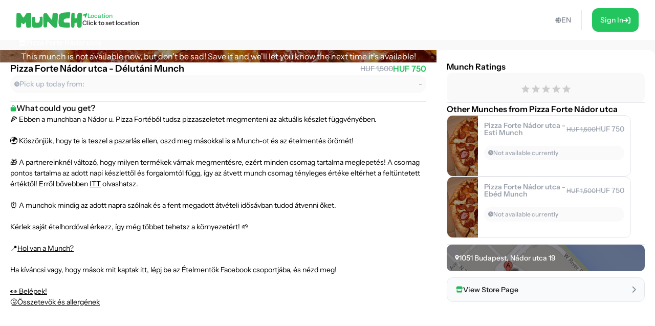

--- FILE ---
content_type: text/html; charset=utf-8
request_url: https://shop.munch.eco/product/pizza-forte-nador-utca-delutani-munch-eu1?lang=cs_CZ
body_size: 33149
content:
<!DOCTYPE html><html lang="en"><head><meta charSet="utf-8"/><meta name="viewport" content="width=device-width,initial-scale=1"/><link rel="icon" type="image/png" sizes="24x24" href="/favicon.png"/><link rel="alternate" hrefLang="x-default" href="https://shop.munch.eco/product/pizza-forte-nador-utca-delutani-munch-eu1"/><link rel="alternate" hrefLang="cs-cz" href="https://nesnezeno.eco/product/pizza-forte-nador-utca-delutani-munch-eu1"/><title>Save Pizza Forte Nádor utca - Délutáni Munch Munch from food waste and eat well at a discount! | Munch</title><meta property="og:title" content="Save Pizza Forte Nádor utca - Délutáni Munch Munch from food waste and eat well at a discount! | Munch"/><meta name="description" content="🍕 Ebben a munchban a Nádor u. Pizza Fortéból tudsz pizzaszeletet megmenteni az aktuális készlet függvényében. 🌍 Köszönjük, hogy te is teszel a pazarlás ellen, oszd meg másokkal is a Munch-ot és az ételmentés örömét! 🎁 A partnereinknél változó, hogy milyen termékek várnak megmentésre, ezért minden csomag tartalma meglepetés! A csomag pontos tartalma az adott napi készlettől és forgalomtól függ, így az átvett munch csomag tényleges értéke eltérhet a feltüntetett értéktől! Erről bővebben ITT olvashatsz. ⏰ A munchok mindig az adott napra szólnak és a fent megadott átvételi idősávban tudod átvenni őket. Kérlek saját ételhordóval érkezz, így még többet tehetsz a környezetért! 🌱 📍Hol van a Munch? Ha kíváncsi vagy, hogy mások mit kaptak itt, lépj be az Ételmentők Facebook csoportjába, és nézd meg! 👀 Belépek! 🤧Összetevők és allergének"/><meta property="og:description" content="🍕 Ebben a munchban a Nádor u. Pizza Fortéból tudsz pizzaszeletet megmenteni az aktuális készlet függvényében. 🌍 Köszönjük, hogy te is teszel a pazarlás ellen, oszd meg másokkal is a Munch-ot és az ételmentés örömét! 🎁 A partnereinknél változó, hogy milyen termékek várnak megmentésre, ezért minden csomag tartalma meglepetés! A csomag pontos tartalma az adott napi készlettől és forgalomtól függ, így az átvett munch csomag tényleges értéke eltérhet a feltüntetett értéktől! Erről bővebben ITT olvashatsz. ⏰ A munchok mindig az adott napra szólnak és a fent megadott átvételi idősávban tudod átvenni őket. Kérlek saját ételhordóval érkezz, így még többet tehetsz a környezetért! 🌱 📍Hol van a Munch? Ha kíváncsi vagy, hogy mások mit kaptak itt, lépj be az Ételmentők Facebook csoportjába, és nézd meg! 👀 Belépek! 🤧Összetevők és allergének"/><meta property="og:image" content="https://ecommerce-assets.service.munch.eco/preview/41/404938145_18276533128084787_8201555249761704781_n__preview.jpg"/><link rel="stylesheet" href="/assets/root-Ck2GcIio.css"/><link rel="stylesheet" href="/assets/tailwind-cV3wR4IN.css"/><link rel="stylesheet" href="/assets/style-CT15WtL0.css"/><link rel="stylesheet" href="/assets/skeleton-CqACEEbq.css"/><link rel="stylesheet" href="/assets/index-DclDMs_8.css"/></head><body class="bg-bgMild overflow-x-hidden"><script>window.env = {"APP_ENV":"prod","APP_REVISION":"4cf0607","API_BASE_URL_CLIENT":"https://api.service.munch.eco/v1/","APPLE_CLIENT_ID":"com.munch.web.service","APPLE_REDIRECT_URI":"https://shop.munch.eco/","FACEBOOK_APP_ID":"321279867024197","GOOGLE_MAPS_API_KEY":"AIzaSyBD_Ehh30vtzX5H0Lcff1Jv6RjLcE6ChyM"}</script><main class="relative flex flex-col w-screen min-h-screen max-w-[1320px] m-auto pt-[84px] lg:pt-[78px] px-4 lg:px-0 lg:min-h-screen"><section class="flex w-full flex-col gap-5 lg:grow lg:py-5"><section class="flex flex-col w-full lg:grow lg:items-stretch lg:flex-row lg:gap-[30px]"><div id="details" class="lg:basis-8/12 lg:grow"><article class="flex w-screen h-full flex-col items-center justify-start gap-2 lg:rounded-2xl bg-white pb-4 lg:pb-6 -mx-4 lg:mx-0 lg:w-full lg:gap-5"><div class="flex justify-center items-center relative aspect-[2/1] w-full lg:aspect-[16/6] lg:rounded-t-2xl bg-cover bg-center"><div class="absolute w-full h-full top-0 left-0 overflow-hidden z-0 "></div><p class="text-white text-center lg:text-left z-10">This munch is not available now, but don&#x27;t be sad! Save it and we&#x27;ll let you know the next time it&#x27;s available!</p><div class="absolute top-7 right-6"></div></div><div class="px-5 w-full"><div class="flex flex-col gap-2 self-stretch mb-4"><div class="flex items-center justify-between gap-4 w-full"><h1 class="text-lg leading-snug font-semibold text-ellipsis line-clamp-3 lg:line-clamp-1">Pizza Forte Nádor utca - Délutáni Munch</h1><div class="flex flex-col lg:flex-row items-center lg:gap-1.5"><div class="text-sm font-medium text-gray-400 line-through">HUF 1,500</div><div class="text-base font-semibold text-green-500">HUF 750</div></div></div><div class="flex justify-between rounded-full bg-neutral-50 p-2"><div class="flex items-center gap-1.5"><div class="text-tMild transition-colors duration-300"><svg width="10" height="11" viewBox="0 0 10 11" fill="none" xmlns="http://www.w3.org/2000/svg"><path d="M5 0.25C7.75391 0.25 10 2.49609 10 5.25C10 8.02344 7.75391 10.25 5 10.25C2.22656 10.25 0 8.02344 0 5.25C0 2.49609 2.22656 0.25 5 0.25ZM7.14844 6.5C7.28516 6.28516 7.20703 5.99219 6.99219 5.875L5.46875 4.99609V2.59375C5.46875 2.33984 5.25391 2.125 5 2.125C4.72656 2.125 4.53125 2.33984 4.53125 2.59375V5.25C4.53125 5.42578 4.60938 5.58203 4.76562 5.66016L6.52344 6.67578C6.58203 6.71484 6.66016 6.73438 6.75781 6.73438C6.91406 6.73438 7.07031 6.65625 7.14844 6.5Z" fill="currentColor"></path></svg></div><p class="text-sm font-medium text-tMild">Pick up today from:</p></div><p class="text-sm font-medium text-tMild">-</p></div></div><div class="flex justify-center items-center w-full " style="margin-block:16px"><div class="h-px grow border-b"></div></div><div class="flex overflow-scroll flex-col gap-2.5 rounded-xl"><div class="flex items-center gap-1.5"><svg width="12" height="13" viewBox="0 0 12 13" fill="none" xmlns="http://www.w3.org/2000/svg"><path d="M10.5 4.25C10.8984 4.25 11.25 4.60156 11.25 5V10.625C11.25 11.6797 10.4062 12.5 9.375 12.5H2.625C1.57031 12.5 0.75 11.6797 0.75 10.625V5C0.75 4.60156 1.07812 4.25 1.5 4.25H3.1875V3.3125C3.1875 1.76562 4.42969 0.5 6 0.5C7.54688 0.5 8.8125 1.76562 8.8125 3.3125V4.25H10.5ZM4.3125 3.3125V4.25H7.6875V3.3125C7.6875 2.39844 6.91406 1.625 6 1.625C5.0625 1.625 4.3125 2.39844 4.3125 3.3125ZM3.75 6.3125C4.05469 6.3125 4.3125 6.07812 4.3125 5.75C4.3125 5.44531 4.05469 5.1875 3.75 5.1875C3.42188 5.1875 3.1875 5.44531 3.1875 5.75C3.1875 6.07812 3.42188 6.3125 3.75 6.3125ZM8.25 6.3125C8.55469 6.3125 8.8125 6.07812 8.8125 5.75C8.8125 5.44531 8.55469 5.1875 8.25 5.1875C7.92188 5.1875 7.6875 5.44531 7.6875 5.75C7.6875 6.07812 7.92188 6.3125 8.25 6.3125Z" fill="#1db954"></path></svg><span class="text-base font-medium">What could you get?</span></div></div></div></article></div><div class="lg:basis-4/12"><aside class="flex w-screen h-full rounded-xl bg-white -mx-4 p-4 lg:p-5 lg:w-full lg:mx-0"><div class="flex h-full flex-col items-center overflow-y-scroll w-full"><div class="w-full flex flex-col gap-3"><h4 class="font-semibold">Munch Ratings</h4><div class="flex flex-col gap-2"><div class="w-full flex justify-center py-4 bg-bgMild rounded-xl"></div></div></div><div class="flex justify-center items-center w-full " style="margin-block:16px"><div class="h-px grow border-b"></div></div><div class="flex flex-col gap-3 w-full mb-3"><h4 class="text-base font-semibold">Other Munches from Pizza Forte Nádor utca</h4><div class="relative flex overflow-hidden rounded-xl border border-gray-200 group transition-all duration-300 min-h-[120px] lg:hover:border-green-100 lg:min-w-[360px] lg:max-w-[360px] cursor-pointer "><div class="relative flex items-center justify-center min-w-[60px] max-w-[60px] bg-cover bg-center px-1.5 py-4"><div class="absolute w-full h-full top-0 left-0 overflow-hidden z-0 "></div></div><div class="flex w-auto justify-between grow flex-col gap-2 p-3"><div class="flex items-start gap-4 lg:items-center"><div class="grow whitespace-wrap text-sm font-semibold leading-[14px] line-clamp-2 text-gray-400">Pizza Forte Nádor utca - Esti Munch</div><div class="flex items-end gap-1.5"><div class="text-xs font-medium leading-3 text-gray-400 line-through">HUF 1,500</div><div class="text-sm font-medium leading-[14px] text-gray-400">HUF 750</div></div></div><div class="flex justify-between gap-2 rounded-[100px] bg-neutral-50 p-2"><div class="flex items-center gap-1"><div class="text-gray-400 transition-colors duration-300"><svg width="10" height="11" viewBox="0 0 10 11" fill="none" xmlns="http://www.w3.org/2000/svg"><path d="M5 0.25C7.75391 0.25 10 2.49609 10 5.25C10 8.02344 7.75391 10.25 5 10.25C2.22656 10.25 0 8.02344 0 5.25C0 2.49609 2.22656 0.25 5 0.25ZM7.14844 6.5C7.28516 6.28516 7.20703 5.99219 6.99219 5.875L5.46875 4.99609V2.59375C5.46875 2.33984 5.25391 2.125 5 2.125C4.72656 2.125 4.53125 2.33984 4.53125 2.59375V5.25C4.53125 5.42578 4.60938 5.58203 4.76562 5.66016L6.52344 6.67578C6.58203 6.71484 6.66016 6.73438 6.75781 6.73438C6.91406 6.73438 7.07031 6.65625 7.14844 6.5Z" fill="currentColor"></path></svg></div><div class="whitespace-nowrap text-xs font-medium leading-3 text-gray-400">Not available currently</div></div></div><div class="flex items-center justify-end gap-1.5 lg:gap-2.5"></div></div></div><div class="relative flex overflow-hidden rounded-xl border border-gray-200 group transition-all duration-300 min-h-[120px] lg:hover:border-green-100 lg:min-w-[360px] lg:max-w-[360px] cursor-pointer "><div class="relative flex items-center justify-center min-w-[60px] max-w-[60px] bg-cover bg-center px-1.5 py-4"><div class="absolute w-full h-full top-0 left-0 overflow-hidden z-0 "></div></div><div class="flex w-auto justify-between grow flex-col gap-2 p-3"><div class="flex items-start gap-4 lg:items-center"><div class="grow whitespace-wrap text-sm font-semibold leading-[14px] line-clamp-2 text-gray-400">Pizza Forte Nádor utca - Ebéd Munch</div><div class="flex items-end gap-1.5"><div class="text-xs font-medium leading-3 text-gray-400 line-through">HUF 1,500</div><div class="text-sm font-medium leading-[14px] text-gray-400">HUF 750</div></div></div><div class="flex justify-between gap-2 rounded-[100px] bg-neutral-50 p-2"><div class="flex items-center gap-1"><div class="text-gray-400 transition-colors duration-300"><svg width="10" height="11" viewBox="0 0 10 11" fill="none" xmlns="http://www.w3.org/2000/svg"><path d="M5 0.25C7.75391 0.25 10 2.49609 10 5.25C10 8.02344 7.75391 10.25 5 10.25C2.22656 10.25 0 8.02344 0 5.25C0 2.49609 2.22656 0.25 5 0.25ZM7.14844 6.5C7.28516 6.28516 7.20703 5.99219 6.99219 5.875L5.46875 4.99609V2.59375C5.46875 2.33984 5.25391 2.125 5 2.125C4.72656 2.125 4.53125 2.33984 4.53125 2.59375V5.25C4.53125 5.42578 4.60938 5.58203 4.76562 5.66016L6.52344 6.67578C6.58203 6.71484 6.66016 6.73438 6.75781 6.73438C6.91406 6.73438 7.07031 6.65625 7.14844 6.5Z" fill="currentColor"></path></svg></div><div class="whitespace-nowrap text-xs font-medium leading-3 text-gray-400">Not available currently</div></div></div><div class="flex items-center justify-end gap-1.5 lg:gap-2.5"></div></div></div></div><div class="flex justify-center items-center w-full " style="margin-block:16px"><div class="h-px grow border-b"></div></div><div class="flex flex-col gap-2 w-full"></div><button class="group w-full flex items-center justify-between gap-1.5 rounded-xl border border-gray-200 bg-gray-50 p-4 transition-all duration-300 lg:hover:border-green-100 mt-3"><div class="flex items-center gap-2"><div class="text-green-100"><svg width="15" height="13" viewBox="0 0 15 13" fill="none" xmlns="http://www.w3.org/2000/svg"><path d="M12.3203 6.5C12.4609 6.5 12.5781 6.5 12.6484 6.47656C12.7656 6.47656 12.8594 6.42969 12.9531 6.40625V11.375C12.9531 12.0078 12.4609 12.5 11.8516 12.5H3.60156C2.99219 12.5 2.5 12.0078 2.5 11.375V6.40625C2.59375 6.42969 2.66406 6.47656 2.75781 6.47656C2.89844 6.5 3.01562 6.5 3.15625 6.5C3.4375 6.5 3.71875 6.45312 3.97656 6.38281V9.5H11.5V6.38281C11.7578 6.45312 12.0391 6.5 12.3203 6.5ZM13.8203 2.9375C14.5234 4.03906 13.9141 5.5625 12.6016 5.75C12.5078 5.75 12.4141 5.75 12.3203 5.75C11.7109 5.75 11.1719 5.49219 10.7969 5.09375C10.4219 5.49219 9.88281 5.75 9.27344 5.75C8.66406 5.75 8.10156 5.49219 7.72656 5.09375C7.35156 5.49219 6.8125 5.75 6.20312 5.75C5.59375 5.75 5.05469 5.49219 4.67969 5.09375C4.30469 5.49219 3.76562 5.75 3.15625 5.75C3.0625 5.75 2.96875 5.75 2.875 5.75C1.5625 5.5625 0.953125 4.03906 1.65625 2.9375L2.99219 0.828125C3.10938 0.617188 3.32031 0.5 3.55469 0.5H11.9219C12.1562 0.5 12.3672 0.617188 12.4844 0.828125L13.8203 2.9375Z" fill="currentColor"></path></svg></div><p class="text-sm font-medium leading-[14px] text-zinc-900 transition-colors duration-300 lg:group-hover:text-green-100">View Store Page</p></div><div class="text-tStrong lg:group-hover:text-green-100 duration-300"><svg width="8" height="13" viewBox="0 0 8 13" fill="none" xmlns="http://www.w3.org/2000/svg" class="lg:group-hover:translate-x-1 transition-all duration-300"><path d="M1.625 12.875C1.37891 12.875 1.16016 12.793 0.996094 12.6289C0.640625 12.3008 0.640625 11.7266 0.996094 11.3984L5.61719 6.75L0.996094 2.12891C0.640625 1.80078 0.640625 1.22656 0.996094 0.898438C1.32422 0.542969 1.89844 0.542969 2.22656 0.898438L7.47656 6.14844C7.83203 6.47656 7.83203 7.05078 7.47656 7.37891L2.22656 12.6289C2.0625 12.793 1.84375 12.875 1.625 12.875Z" fill="currentColor"></path></svg></div></button></div></aside></div></section></section></main><div></div><div style="position:fixed;z-index:9999;top:16px;left:16px;right:16px;bottom:16px;pointer-events:none"></div><script>((STORAGE_KEY, restoreKey) => {
    if (!window.history.state || !window.history.state.key) {
      let key = Math.random().toString(32).slice(2);
      window.history.replaceState({
        key
      }, "");
    }
    try {
      let positions = JSON.parse(sessionStorage.getItem(STORAGE_KEY) || "{}");
      let storedY = positions[restoreKey || window.history.state.key];
      if (typeof storedY === "number") {
        window.scrollTo(0, storedY);
      }
    } catch (error) {
      console.error(error);
      sessionStorage.removeItem(STORAGE_KEY);
    }
  })("positions", null)</script><link rel="modulepreload" href="/assets/manifest-c389d049.js"/><link rel="modulepreload" href="/assets/entry.client-D2hM_L2v.js"/><link rel="modulepreload" href="/assets/Button-DYxomFKc.js"/><link rel="modulepreload" href="/assets/i18n.config-Dy6quDNj.js"/><link rel="modulepreload" href="/assets/exports-D79OeWb5.js"/><link rel="modulepreload" href="/assets/node-DmZ1_KyB.js"/><link rel="modulepreload" href="/assets/index.es-JsP_XW0n.js"/><link rel="modulepreload" href="/assets/user-CuXLl6oc.js"/><link rel="modulepreload" href="/assets/ResizedImage-DqB-_4iA.js"/><link rel="modulepreload" href="/assets/order-C-xS-mAB.js"/><link rel="modulepreload" href="/assets/_baseSum-Cz9yialR.js"/><link rel="modulepreload" href="/assets/index-BPzv6Xhe.js"/><link rel="modulepreload" href="/assets/useFeature-PZkR49I9.js"/><link rel="modulepreload" href="/assets/client-only-CwkMJKIL.js"/><link rel="modulepreload" href="/assets/replaceLanguageCodeInUrl-U_ii4Ygd.js"/><link rel="modulepreload" href="/assets/Link-Duymc102.js"/><link rel="modulepreload" href="/assets/useNavigate-BQp23Vd0.js"/><link rel="modulepreload" href="/assets/index-D3K58-3m.js"/><link rel="modulepreload" href="/assets/auth-C0TVRpHm.js"/><link rel="modulepreload" href="/assets/index-DWSGV97e.js"/><link rel="modulepreload" href="/assets/index.esm-9ip5sjLL.js"/><link rel="modulepreload" href="/assets/useSingleEffect-p_kZSpeb.js"/><link rel="modulepreload" href="/assets/SocialMediaButton-Dlg3b_VA.js"/><link rel="modulepreload" href="/assets/Separator-DbPwyAOt.js"/><link rel="modulepreload" href="/assets/useOrderHistory-JNVLfAb4.js"/><link rel="modulepreload" href="/assets/useIsDesktop-B4Xg9A7Q.js"/><link rel="modulepreload" href="/assets/MoonLoader-BBcsBU0E.js"/><link rel="modulepreload" href="/assets/InputField-D5De2WzR.js"/><link rel="modulepreload" href="/assets/AuthLayout-BitDu98Y.js"/><link rel="modulepreload" href="/assets/root-C_0IIzAD.js"/><link rel="modulepreload" href="/assets/root-DqFQ7ZNG.js"/><link rel="modulepreload" href="/assets/ProductCardCompact-BxpVQ5Vv.js"/><link rel="modulepreload" href="/assets/StockBanner-CX4bU7K-.js"/><link rel="modulepreload" href="/assets/LinkButton-CTePayI0.js"/><link rel="modulepreload" href="/assets/vendor-JlEZ_yqd.js"/><link rel="modulepreload" href="/assets/lib-DoRN-mFN.js"/><link rel="modulepreload" href="/assets/product._slug-BlMqZU9J.js"/><script>window.__remixContext = {"url":"/product/pizza-forte-nador-utca-delutani-munch-eu1","basename":"/","future":{"v3_fetcherPersist":true,"v3_relativeSplatPath":true,"v3_throwAbortReason":true,"unstable_singleFetch":false,"unstable_fogOfWar":false},"isSpaMode":false,"state":{"loaderData":{"root":{"ENV":{"APP_ENV":"prod","APP_REVISION":"4cf0607","SENTRY_DSN":"https://8f80de105c498e34d71ba30d2d45ae31@o4505782556622848.ingest.us.sentry.io/4507033276252160","API_BASE_URL_CLIENT":"https://api.service.munch.eco/v1/","API_BASE_URL_SERVER":"http://api-gateway-service.apps.svc.cluster.local:3000/v1","APPLE_CLIENT_ID":"com.munch.web.service","APPLE_REDIRECT_URI":"https://shop.munch.eco/","CONFIGCAT_API_KEY":"KbjbCK4-SU6KZ6seO8FoBw/YKc22wZbdU-zOrkjOptUMw","FACEBOOK_APP_ID":"321279867024197","GOOGLE_CLIENT_ID":"1092808978173-8ad23hccdjkqgihpm2hoj2dj7a2aa69t.apps.googleusercontent.com","GOOGLE_MAPS_API_KEY":"AIzaSyBD_Ehh30vtzX5H0Lcff1Jv6RjLcE6ChyM","GOOGLE_TAG_MANAGER_ID":"GTM-N899NLR2","GOOGLE_TAG_MANAGER_AUTH":"KM-jyxtFXFncBH2AJsnvBA","GOOGLE_TAG_MANAGER_PREVIEW":"env-1","INTERCOM_APP_ID":"mw41h38o","ONESIGNAL_APP_ID":"59bc6380-3e25-4c9c-970a-cc8bec14da02","SEGMENT_WRITE_KEY":"84E7fNTMe9QrUqLnQG8wKGcqqJzFqtEF"},"language":"en","faviconPath":"/favicon.png","mainLogoPath":"/images/logo.png","isNesnezeno":false,"origin":"http://shop.munch.eco","hostname":"shop.munch.eco","pathname":"/product/pizza-forte-nador-utca-delutani-munch-eu1","sentryTrace":"8ddc4336782ca2ef6822e13bcb35adb6-94828fdc820c9412-0","sentryBaggage":"sentry-environment=prod,sentry-public_key=8f80de105c498e34d71ba30d2d45ae31,sentry-trace_id=8ddc4336782ca2ef6822e13bcb35adb6,sentry-sampled=false","remixVersion":2},"product.$slug":{"metaTitle":"Save Pizza Forte Nádor utca - Délutáni Munch Munch from food waste and eat well at a discount! | Munch","product":{"id":"9167-eu1","name":"Pizza Forte Nádor utca - Délutáni Munch","stock_quantity":0,"regular_price_formatted":150000,"price_formatted":"75000","currency":"HUF","vendor":{"id":"4129","name":"Pizza Forte Nádor utca","address":{"street_1":"Nádor utca 19","street_2":"","city":"Budapest","zip":"1051","country":"Hungary"},"thumbnail":"https://ecommerce-assets.service.munch.eco/preview/e8/pizza-forte__22__preview.png","salesUnit":"bundle"},"latitude":"47.501734","longitude":"19.049231","thumbnail":"https://ecommerce-assets.service.munch.eco/preview/41/404938145_18276533128084787_8201555249761704781_n__preview.jpg","average_rating":0,"distance":0,"pickup_intervals":"17:15 - 18:00","permalink":"/products/pizza-forte-nador-utca-delutani-munch-eu1","purchasable":true,"manage_stock":true,"stock_status":"out of stock","facets":["etterem","hagyomanyos-csomagolas","sajat-doboz"],"allergens":[],"description":"🍕 Ebben a munchban a Nádor u. Pizza Fortéból tudsz pizzaszeletet megmenteni az aktuális készlet függvényében.\u003cbr /\u003e\u003cbr /\u003e🌍 Köszönjük, hogy te is teszel a pazarlás ellen, oszd meg másokkal is a Munch-ot és az ételmentés örömét!\u003cbr /\u003e\u003cbr /\u003e🎁 A partnereinknél változó, hogy milyen termékek várnak megmentésre, ezért minden csomag tartalma meglepetés! A csomag pontos tartalma az adott napi készlettől és forgalomtól függ, így az átvett munch csomag tényleges értéke eltérhet a feltüntetett értéktől! Erről bővebben \u003ca href=\"https://munch.hu/altalanos-szerzodesi-feltetelek-user/\"\u003eITT\u003c/a\u003e olvashatsz.\u003cbr /\u003e\u003cbr /\u003e⏰ A munchok mindig az adott napra szólnak és a fent megadott átvételi idősávban tudod átvenni őket.\u003cbr /\u003e\u003cbr /\u003eKérlek saját ételhordóval érkezz, így még többet tehetsz a környezetért! 🌱\u003cbr /\u003e\u003cbr /\u003e📍\u003ca href=\"https://maps.app.goo.gl/ZFqK2PtUnrpud3Q47\"\u003eHol van a Munch?\u003c/a\u003e\u003cbr /\u003e\u003cbr /\u003eHa kíváncsi vagy, hogy mások mit kaptak itt, lépj be az Ételmentők Facebook csoportjába, és nézd meg!\u003cbr /\u003e\u003cbr /\u003e\u003ca href=\"https://www.facebook.com/groups/1196537054025252/\"\u003e👀 Belépek!\u003c/a\u003e\u003cbr /\u003e\u003ca href=\"https://munch.hu/osszetevok-es-allergenek/\"\u003e🤧Összetevők és allergének\u003c/a\u003e","reviews":[],"foodAmount":0,"foodPickupExperience":0,"foodValue":0,"foodQuality":0,"reviewRating10":0,"newReviewCount":0,"slug":"pizza-forte-nador-utca-delutani-munch-eu1","variantId":"9130-eu1","pickup_date":"2026-01-22","reviewCount":0,"reviewRating":0,"cartStock":0,"type":"product","cooldownInDays":0,"pickupMode":"takeaway","redeemableInDays":0,"isNew":true,"cashbackPercentage":10,"dealValidationResult":[],"isOFT":false,"isPreAuthorization":false,"minimumPrice":0},"dehydratedState":{"mutations":[],"queries":[{"state":{"data":{"id":"9167-eu1","name":"Pizza Forte Nádor utca - Délutáni Munch","stock_quantity":0,"regular_price_formatted":150000,"price_formatted":"75000","currency":"HUF","vendor":{"id":"4129","name":"Pizza Forte Nádor utca","address":{"street_1":"Nádor utca 19","street_2":"","city":"Budapest","zip":"1051","country":"Hungary"},"thumbnail":"https://ecommerce-assets.service.munch.eco/preview/e8/pizza-forte__22__preview.png","salesUnit":"bundle"},"latitude":"47.501734","longitude":"19.049231","thumbnail":"https://ecommerce-assets.service.munch.eco/preview/41/404938145_18276533128084787_8201555249761704781_n__preview.jpg","average_rating":0,"distance":0,"pickup_intervals":"17:15 - 18:00","permalink":"/products/pizza-forte-nador-utca-delutani-munch-eu1","purchasable":true,"manage_stock":true,"stock_status":"out of stock","facets":["etterem","hagyomanyos-csomagolas","sajat-doboz"],"allergens":[],"description":"🍕 Ebben a munchban a Nádor u. Pizza Fortéból tudsz pizzaszeletet megmenteni az aktuális készlet függvényében.\u003cbr /\u003e\u003cbr /\u003e🌍 Köszönjük, hogy te is teszel a pazarlás ellen, oszd meg másokkal is a Munch-ot és az ételmentés örömét!\u003cbr /\u003e\u003cbr /\u003e🎁 A partnereinknél változó, hogy milyen termékek várnak megmentésre, ezért minden csomag tartalma meglepetés! A csomag pontos tartalma az adott napi készlettől és forgalomtól függ, így az átvett munch csomag tényleges értéke eltérhet a feltüntetett értéktől! Erről bővebben \u003ca href=\"https://munch.hu/altalanos-szerzodesi-feltetelek-user/\"\u003eITT\u003c/a\u003e olvashatsz.\u003cbr /\u003e\u003cbr /\u003e⏰ A munchok mindig az adott napra szólnak és a fent megadott átvételi idősávban tudod átvenni őket.\u003cbr /\u003e\u003cbr /\u003eKérlek saját ételhordóval érkezz, így még többet tehetsz a környezetért! 🌱\u003cbr /\u003e\u003cbr /\u003e📍\u003ca href=\"https://maps.app.goo.gl/ZFqK2PtUnrpud3Q47\"\u003eHol van a Munch?\u003c/a\u003e\u003cbr /\u003e\u003cbr /\u003eHa kíváncsi vagy, hogy mások mit kaptak itt, lépj be az Ételmentők Facebook csoportjába, és nézd meg!\u003cbr /\u003e\u003cbr /\u003e\u003ca href=\"https://www.facebook.com/groups/1196537054025252/\"\u003e👀 Belépek!\u003c/a\u003e\u003cbr /\u003e\u003ca href=\"https://munch.hu/osszetevok-es-allergenek/\"\u003e🤧Összetevők és allergének\u003c/a\u003e","reviews":[],"foodAmount":0,"foodPickupExperience":0,"foodValue":0,"foodQuality":0,"reviewRating10":0,"newReviewCount":0,"slug":"pizza-forte-nador-utca-delutani-munch-eu1","variantId":"9130-eu1","pickup_date":"2026-01-22","reviewCount":0,"reviewRating":0,"cartStock":0,"type":"product","cooldownInDays":0,"pickupMode":"takeaway","redeemableInDays":0,"isNew":true,"cashbackPercentage":10,"dealValidationResult":[],"isOFT":false,"isPreAuthorization":false,"minimumPrice":0},"dataUpdateCount":1,"dataUpdatedAt":1769099486034,"error":null,"errorUpdateCount":0,"errorUpdatedAt":0,"fetchFailureCount":0,"fetchFailureReason":null,"fetchMeta":null,"isInvalidated":false,"status":"success","fetchStatus":"idle"},"queryKey":["product","pizza-forte-nador-utca-delutani-munch-eu1","en"],"queryHash":"[\"product\",\"pizza-forte-nador-utca-delutani-munch-eu1\",\"en\"]"},{"state":{"data":[{"__typename":"Product","id":"9177-eu1","name":"Pizza Forte Nádor utca - Esti Munch","stock_quantity":0,"regular_price_formatted":150000,"price_formatted":"75000","currency":"HUF","vendor":{"id":"4129","name":"Pizza Forte Nádor utca","address":{"street_1":"Nádor utca 19","street_2":"","city":"Budapest","zip":"1051","country":"Hungary"},"thumbnail":"https://ecommerce-assets.service.munch.eco/preview/e8/pizza-forte__22__preview.png","salesUnit":"bundle"},"latitude":"47.501734","longitude":"19.049231","thumbnail":"https://ecommerce-assets.service.munch.eco/preview/41/404938145_18276533128084787_8201555249761704781_n__preview.jpg","average_rating":0,"distance":0,"pickup_intervals":"21:15 - 22:00","permalink":"/products/pizza-forte-nador-utca-esti-munch-eu1","purchasable":true,"manage_stock":true,"stock_status":"out of stock","facets":["etterem","hagyomanyos-csomagolas","sajat-doboz"],"allergens":[],"description":"🍕 Ebben a munchban a Nádor u. Pizza Fortéból tudsz pizzaszeletet megmenteni az aktuális készlet függvényében.\u003cbr /\u003e\u003cbr /\u003e🌍 Köszönjük, hogy te is teszel a pazarlás ellen, oszd meg másokkal is a Munch-ot és az ételmentés örömét!\u003cbr /\u003e\u003cbr /\u003e🎁 A partnereinknél változó, hogy milyen termékek várnak megmentésre, ezért minden csomag tartalma meglepetés! A csomag pontos tartalma az adott napi készlettől és forgalomtól függ, így az átvett munch csomag tényleges értéke eltérhet a feltüntetett értéktől! Erről bővebben \u003ca href=\"https://munch.hu/altalanos-szerzodesi-feltetelek-user/\"\u003eITT\u003c/a\u003e olvashatsz.\u003cbr /\u003e\u003cbr /\u003e⏰ A munchok mindig az adott napra szólnak és a fent megadott átvételi idősávban tudod átvenni őket.\u003cbr /\u003e\u003cbr /\u003eKérlek saját ételhordóval érkezz, így még többet tehetsz a környezetért! 🌱\u003cbr /\u003e\u003cbr /\u003e📍\u003ca href=\"https://maps.app.goo.gl/ZFqK2PtUnrpud3Q47\"\u003eHol van a Munch?\u003c/a\u003e\u003cbr /\u003e\u003cbr /\u003eHa kíváncsi vagy, hogy mások mit kaptak itt, lépj be az Ételmentők Facebook csoportjába, és nézd meg!\u003cbr /\u003e\u003cbr /\u003e\u003ca href=\"https://www.facebook.com/groups/1196537054025252/\"\u003e👀 Belépek!\u003c/a\u003e\u003cbr /\u003e\u003ca href=\"https://munch.hu/osszetevok-es-allergenek/\"\u003e🤧Összetevők és allergének\u003c/a\u003e","reviews":[],"foodAmount":0,"foodPickupExperience":0,"foodValue":0,"foodQuality":0,"reviewRating10":0,"newReviewCount":0,"slug":"pizza-forte-nador-utca-esti-munch-eu1","variantId":"9135-eu1","pickup_date":"2026-01-22","reviewCount":0,"reviewRating":0,"cartStock":0,"type":"product","cooldownInDays":0,"pickupMode":"takeaway","redeemableInDays":0,"isNew":true,"cashbackPercentage":10,"dealValidationResult":[],"isOFT":false,"isPreAuthorization":false,"minimumPrice":0},{"__typename":"Product","id":"9156-eu1","name":"Pizza Forte Nádor utca - Ebéd Munch","stock_quantity":0,"regular_price_formatted":150000,"price_formatted":"75000","currency":"HUF","vendor":{"id":"4129","name":"Pizza Forte Nádor utca","address":{"street_1":"Nádor utca 19","street_2":"","city":"Budapest","zip":"1051","country":"Hungary"},"thumbnail":"https://ecommerce-assets.service.munch.eco/preview/e8/pizza-forte__22__preview.png","salesUnit":"bundle"},"latitude":"47.501734","longitude":"19.049231","thumbnail":"https://ecommerce-assets.service.munch.eco/preview/41/404938145_18276533128084787_8201555249761704781_n__preview.jpg","average_rating":0,"distance":0,"pickup_intervals":"14:15 - 15:00","permalink":"/products/pizza-forte-nador-utca-ebed-munch-eu1","purchasable":true,"manage_stock":true,"stock_status":"out of stock","facets":["etterem","hagyomanyos-csomagolas","sajat-doboz"],"allergens":[],"description":"🍕 Ebben a munchban a Nádor u. Pizza Fortéból tudsz pizzaszeletet megmenteni az aktuális készlet függvényében.\u003cbr /\u003e\u003cbr /\u003e🌍 Köszönjük, hogy te is teszel a pazarlás ellen, oszd meg másokkal is a Munch-ot és az ételmentés örömét!\u003cbr /\u003e\u003cbr /\u003e🎁 A partnereinknél változó, hogy milyen termékek várnak megmentésre, ezért minden csomag tartalma meglepetés! A csomag pontos tartalma az adott napi készlettől és forgalomtól függ, így az átvett munch csomag tényleges értéke eltérhet a feltüntetett értéktől! Erről bővebben \u003ca href=\"https://munch.hu/altalanos-szerzodesi-feltetelek-user/\"\u003eITT\u003c/a\u003e olvashatsz.\u003cbr /\u003e\u003cbr /\u003e⏰ A munchok mindig az adott napra szólnak és a fent megadott átvételi idősávban tudod átvenni őket.\u003cbr /\u003e\u003cbr /\u003eKérlek saját ételhordóval érkezz, így még többet tehetsz a környezetért! 🌱\u003cbr /\u003e\u003cbr /\u003e📍\u003ca href=\"https://maps.app.goo.gl/ZFqK2PtUnrpud3Q47\"\u003eHol van a Munch?\u003c/a\u003e\u003cbr /\u003e\u003cbr /\u003eHa kíváncsi vagy, hogy mások mit kaptak itt, lépj be az Ételmentők Facebook csoportjába, és nézd meg!\u003cbr /\u003e\u003cbr /\u003e\u003ca href=\"https://www.facebook.com/groups/1196537054025252/\"\u003e👀 Belépek!\u003c/a\u003e\u003cbr /\u003e\u003ca href=\"https://munch.hu/osszetevok-es-allergenek/\"\u003e🤧Összetevők és allergének\u003c/a\u003e","reviews":[],"foodAmount":0,"foodPickupExperience":0,"foodValue":0,"foodQuality":0,"reviewRating10":0,"newReviewCount":0,"slug":"pizza-forte-nador-utca-ebed-munch-eu1","variantId":"9127-eu1","pickup_date":"2026-01-23","reviewCount":0,"reviewRating":0,"cartStock":0,"type":"product","cooldownInDays":0,"pickupMode":"takeaway","redeemableInDays":0,"isNew":true,"cashbackPercentage":10,"dealValidationResult":[],"isOFT":false,"isPreAuthorization":false,"minimumPrice":0}],"dataUpdateCount":1,"dataUpdatedAt":1769099486119,"error":null,"errorUpdateCount":0,"errorUpdatedAt":0,"fetchFailureCount":0,"fetchFailureReason":null,"fetchMeta":null,"isInvalidated":false,"status":"success","fetchStatus":"idle"},"queryKey":["vendorMunches","4129","9130-eu1"],"queryHash":"[\"vendorMunches\",\"4129\",\"9130-eu1\"]"}]},"isNesnezeno":false}},"actionData":null,"errors":null}};</script><script type="module" async="">import "/assets/manifest-c389d049.js";
import * as route0 from "/assets/root-DqFQ7ZNG.js";
import * as route1 from "/assets/product._slug-BlMqZU9J.js";

window.__remixRouteModules = {"root":route0,"product.$slug":route1};

import("/assets/entry.client-D2hM_L2v.js");</script><footer class="bg-green-10"><div class="flex flex-col mx-10 pt-4 lg:pt-12 lg:max-w-[1320px] lg:m-auto"><div class="flex items-center justify-between"><div class="flex flex-wrap gap-12 lg:gap-24 mb-4 w-full"><div class="flex flex-col gap-2"><h3 class="font-semibold text-lg leading-6">Munch</h3><ul class="flex flex-col gap-2"><li><a class="font-medium text-sm text-gray-500 leading-none transition-color duration-300 lg:hover:text-green-100" href="https://munch.eco/" target="_blank">About Us</a></li><li><a class="font-medium text-sm text-gray-500 leading-none transition-color duration-300 lg:hover:text-green-100" href="https://munch.eco/partner" target="_blank">Partners</a></li></ul></div><div class="flex flex-col gap-2"><h3 class="font-semibold text-lg leading-6">Company</h3><ul class="flex flex-col gap-2"><li><a class="font-medium text-sm text-gray-500 leading-none transition-color duration-300 lg:hover:text-green-100" href="https://careers.munch.eco/" target="_blank">Careers</a></li><li><a class="font-medium text-sm text-gray-500 leading-none transition-color duration-300 lg:hover:text-green-100" href="https://munch.eco/contact" target="_blank">Contact</a></li><li><a class="font-medium text-sm text-gray-500 leading-none transition-color duration-300 lg:hover:text-green-100" href="https://munch.eco/press" target="_blank">Press</a></li></ul></div></div></div><div class="flex justify-center items-center w-full " style="margin-block:16px"><div class="h-px grow border-b"></div></div><div class="flex flex-col items-center gap-4 pb-4 pt-4 lg:pt-0 lg:flex-row lg:justify-between"><div class="-my-2 order-1 mb-1 transition-transform duration-200 lg:mb-0 lg:my-0 lg:hover:-rotate-2"></div><div class="flex flex-wrap gap-2 order-2 lg:justify-center"></div><div class="flex items-center order-3"></div></div></div></footer></body></html>

--- FILE ---
content_type: application/javascript; charset=UTF-8
request_url: https://shop.munch.eco/assets/MoonLoader-BBcsBU0E.js
body_size: 2238
content:
import{c as o,r as S,a as E,b as z}from"./Button-DYxomFKc.js";var m={},i=o&&o.__assign||function(){return i=Object.assign||function(e){for(var t,n=1,r=arguments.length;n<r;n++){t=arguments[n];for(var a in t)Object.prototype.hasOwnProperty.call(t,a)&&(e[a]=t[a])}return e},i.apply(this,arguments)},L=o&&o.__createBinding||(Object.create?function(e,t,n,r){r===void 0&&(r=n);var a=Object.getOwnPropertyDescriptor(t,n);(!a||("get"in a?!t.__esModule:a.writable||a.configurable))&&(a={enumerable:!0,get:function(){return t[n]}}),Object.defineProperty(e,r,a)}:function(e,t,n,r){r===void 0&&(r=n),e[r]=t[n]}),C=o&&o.__setModuleDefault||(Object.create?function(e,t){Object.defineProperty(e,"default",{enumerable:!0,value:t})}:function(e,t){e.default=t}),D=o&&o.__importStar||function(e){if(e&&e.__esModule)return e;var t={};if(e!=null)for(var n in e)n!=="default"&&Object.prototype.hasOwnProperty.call(e,n)&&L(t,e,n);return C(t,e),t},A=o&&o.__rest||function(e,t){var n={};for(var r in e)Object.prototype.hasOwnProperty.call(e,r)&&t.indexOf(r)<0&&(n[r]=e[r]);if(e!=null&&typeof Object.getOwnPropertySymbols=="function")for(var a=0,r=Object.getOwnPropertySymbols(e);a<r.length;a++)t.indexOf(r[a])<0&&Object.prototype.propertyIsEnumerable.call(e,r[a])&&(n[r[a]]=e[r[a]]);return n};Object.defineProperty(m,"__esModule",{value:!0});var s=D(S),f=z,B=E,O=(0,B.createAnimation)("MoonLoader","100% {transform: rotate(360deg)}","moon");function F(e){var t=e.loading,n=t===void 0?!0:t,r=e.color,a=r===void 0?"#000000":r,d=e.speedMultiplier,p=d===void 0?1:d,v=e.cssOverride,h=v===void 0?{}:v,b=e.size,j=b===void 0?60:b,M=A(e,["loading","color","speedMultiplier","cssOverride","size"]),_=(0,f.parseLengthAndUnit)(j),c=_.value,u=_.unit,l=c/7,w=i({display:"inherit",position:"relative",width:"".concat("".concat(c+l*2).concat(u)),height:"".concat("".concat(c+l*2).concat(u)),animation:"".concat(O," ").concat(.6/p,"s 0s infinite linear"),animationFillMode:"forwards"},h),g=function(y){return{width:(0,f.cssValue)(y),height:(0,f.cssValue)(y),borderRadius:"100%"}},P=i(i({},g(l)),{backgroundColor:"".concat(a),opacity:"0.8",position:"absolute",top:"".concat("".concat(c/2-l/2).concat(u)),animation:"".concat(O," ").concat(.6/p,"s 0s infinite linear"),animationFillMode:"forwards"}),x=i(i({},g(c)),{border:"".concat(l,"px solid ").concat(a),opacity:"0.1",boxSizing:"content-box",position:"absolute"});return n?s.createElement("span",i({style:w},M),s.createElement("span",{style:P}),s.createElement("span",{style:x})):null}var V=m.default=F;export{V as _};
